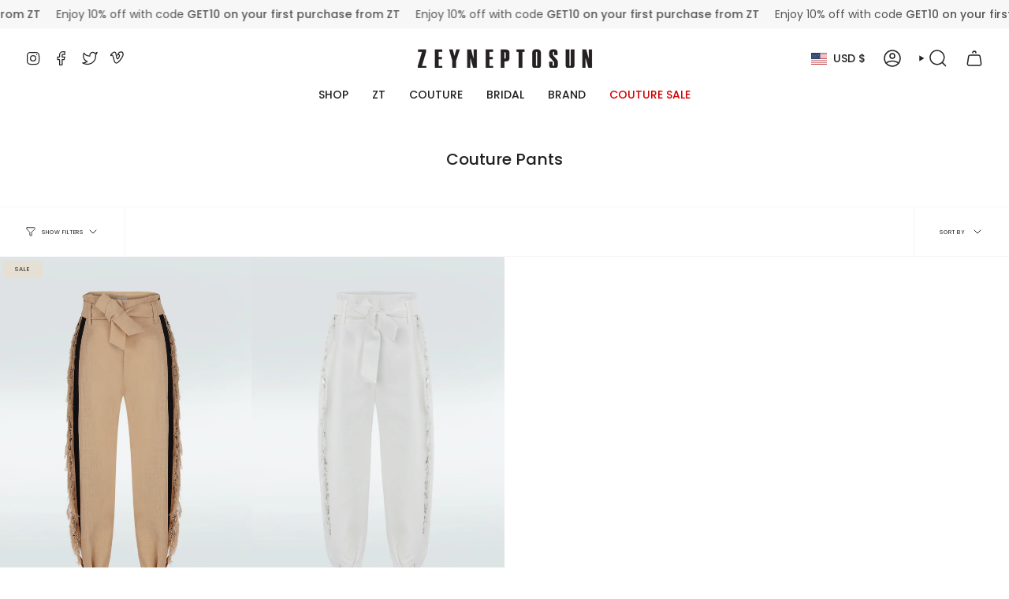

--- FILE ---
content_type: text/css
request_url: https://zeyneptosun.com/cdn/shop/t/20/assets/font-settings.css?v=16439644652236036211757579319
body_size: 136
content:
@font-face{font-family:Poppins;font-weight:500;font-style:normal;font-display:swap;src:url(//zeyneptosun.com/cdn/fonts/poppins/poppins_n5.ad5b4b72b59a00358afc706450c864c3c8323842.woff2?h1=emV5bmVwdG9zdW4uYWNjb3VudC5teXNob3BpZnkuY29t&h2=emV5bmVwdG9zdW4uY29t&hmac=a83f4ed17ea84cf733e110339f5ea6b3d6da237f1680868882596dcecfeece69) format("woff2"),url(//zeyneptosun.com/cdn/fonts/poppins/poppins_n5.33757fdf985af2d24b32fcd84c9a09224d4b2c39.woff?h1=emV5bmVwdG9zdW4uYWNjb3VudC5teXNob3BpZnkuY29t&h2=emV5bmVwdG9zdW4uY29t&hmac=45de9fdffba8c863e221e96bad7bbe2fb10b123f57ebdf2b2ffa012fdca14422) format("woff")}@font-face{font-family:Poppins;font-weight:400;font-style:normal;font-display:swap;src:url(//zeyneptosun.com/cdn/fonts/poppins/poppins_n4.0ba78fa5af9b0e1a374041b3ceaadf0a43b41362.woff2?h1=emV5bmVwdG9zdW4uYWNjb3VudC5teXNob3BpZnkuY29t&h2=emV5bmVwdG9zdW4uY29t&hmac=f4218afb95f3f8faa72c79fe4d5056704de00a3b960e275544d4339633a3bbba) format("woff2"),url(//zeyneptosun.com/cdn/fonts/poppins/poppins_n4.214741a72ff2596839fc9760ee7a770386cf16ca.woff?h1=emV5bmVwdG9zdW4uYWNjb3VudC5teXNob3BpZnkuY29t&h2=emV5bmVwdG9zdW4uY29t&hmac=a4816647ce2a7b322e2ffa68567b8c90550d0109b9641ff486c2114f15a55ba6) format("woff")}@font-face{font-family:Poppins;font-weight:400;font-style:normal;font-display:swap;src:url(//zeyneptosun.com/cdn/fonts/poppins/poppins_n4.0ba78fa5af9b0e1a374041b3ceaadf0a43b41362.woff2?h1=emV5bmVwdG9zdW4uYWNjb3VudC5teXNob3BpZnkuY29t&h2=emV5bmVwdG9zdW4uY29t&hmac=f4218afb95f3f8faa72c79fe4d5056704de00a3b960e275544d4339633a3bbba) format("woff2"),url(//zeyneptosun.com/cdn/fonts/poppins/poppins_n4.214741a72ff2596839fc9760ee7a770386cf16ca.woff?h1=emV5bmVwdG9zdW4uYWNjb3VudC5teXNob3BpZnkuY29t&h2=emV5bmVwdG9zdW4uY29t&hmac=a4816647ce2a7b322e2ffa68567b8c90550d0109b9641ff486c2114f15a55ba6) format("woff")}@font-face{font-family:Poppins;font-weight:600;font-style:normal;font-display:swap;src:url(//zeyneptosun.com/cdn/fonts/poppins/poppins_n6.aa29d4918bc243723d56b59572e18228ed0786f6.woff2?h1=emV5bmVwdG9zdW4uYWNjb3VudC5teXNob3BpZnkuY29t&h2=emV5bmVwdG9zdW4uY29t&hmac=e1d297aaa71421269710201af74a5b6dee0c5ae4f473e622a6b204e9af2e6b1b) format("woff2"),url(//zeyneptosun.com/cdn/fonts/poppins/poppins_n6.5f815d845fe073750885d5b7e619ee00e8111208.woff?h1=emV5bmVwdG9zdW4uYWNjb3VudC5teXNob3BpZnkuY29t&h2=emV5bmVwdG9zdW4uY29t&hmac=3c1635e5887b061ac3f5a2da4dfd041e8dbccbd753e6df79d617297983c0614d) format("woff")}@font-face{font-family:Poppins;font-weight:500;font-style:normal;font-display:swap;src:url(//zeyneptosun.com/cdn/fonts/poppins/poppins_n5.ad5b4b72b59a00358afc706450c864c3c8323842.woff2?h1=emV5bmVwdG9zdW4uYWNjb3VudC5teXNob3BpZnkuY29t&h2=emV5bmVwdG9zdW4uY29t&hmac=a83f4ed17ea84cf733e110339f5ea6b3d6da237f1680868882596dcecfeece69) format("woff2"),url(//zeyneptosun.com/cdn/fonts/poppins/poppins_n5.33757fdf985af2d24b32fcd84c9a09224d4b2c39.woff?h1=emV5bmVwdG9zdW4uYWNjb3VudC5teXNob3BpZnkuY29t&h2=emV5bmVwdG9zdW4uY29t&hmac=45de9fdffba8c863e221e96bad7bbe2fb10b123f57ebdf2b2ffa012fdca14422) format("woff")}@font-face{font-family:Poppins;font-weight:400;font-style:italic;font-display:swap;src:url(//zeyneptosun.com/cdn/fonts/poppins/poppins_i4.846ad1e22474f856bd6b81ba4585a60799a9f5d2.woff2?h1=emV5bmVwdG9zdW4uYWNjb3VudC5teXNob3BpZnkuY29t&h2=emV5bmVwdG9zdW4uY29t&hmac=c7b056b59dc8883eca587a1fa0af6f23fb88d43d1ebe7256217d6df064307517) format("woff2"),url(//zeyneptosun.com/cdn/fonts/poppins/poppins_i4.56b43284e8b52fc64c1fd271f289a39e8477e9ec.woff?h1=emV5bmVwdG9zdW4uYWNjb3VudC5teXNob3BpZnkuY29t&h2=emV5bmVwdG9zdW4uY29t&hmac=ae0b2e9544eb0a573204f7391ab39fd61582c509f8db05fe78078510c1dcd58c) format("woff")}@font-face{font-family:Poppins;font-weight:500;font-style:italic;font-display:swap;src:url(//zeyneptosun.com/cdn/fonts/poppins/poppins_i5.6acfce842c096080e34792078ef3cb7c3aad24d4.woff2?h1=emV5bmVwdG9zdW4uYWNjb3VudC5teXNob3BpZnkuY29t&h2=emV5bmVwdG9zdW4uY29t&hmac=6c9f849e0a412205cb1df070bae108dd1d5bf55b8d65dfd3a8405b0f9ad592f9) format("woff2"),url(//zeyneptosun.com/cdn/fonts/poppins/poppins_i5.a49113e4fe0ad7fd7716bd237f1602cbec299b3c.woff?h1=emV5bmVwdG9zdW4uYWNjb3VudC5teXNob3BpZnkuY29t&h2=emV5bmVwdG9zdW4uY29t&hmac=42f86f4faaca9dc2f5ed182d1ab2c657eec30ba8daec2b98a9334b94da9d9359) format("woff")}
/*# sourceMappingURL=/cdn/shop/t/20/assets/font-settings.css.map?v=16439644652236036211757579319 */
